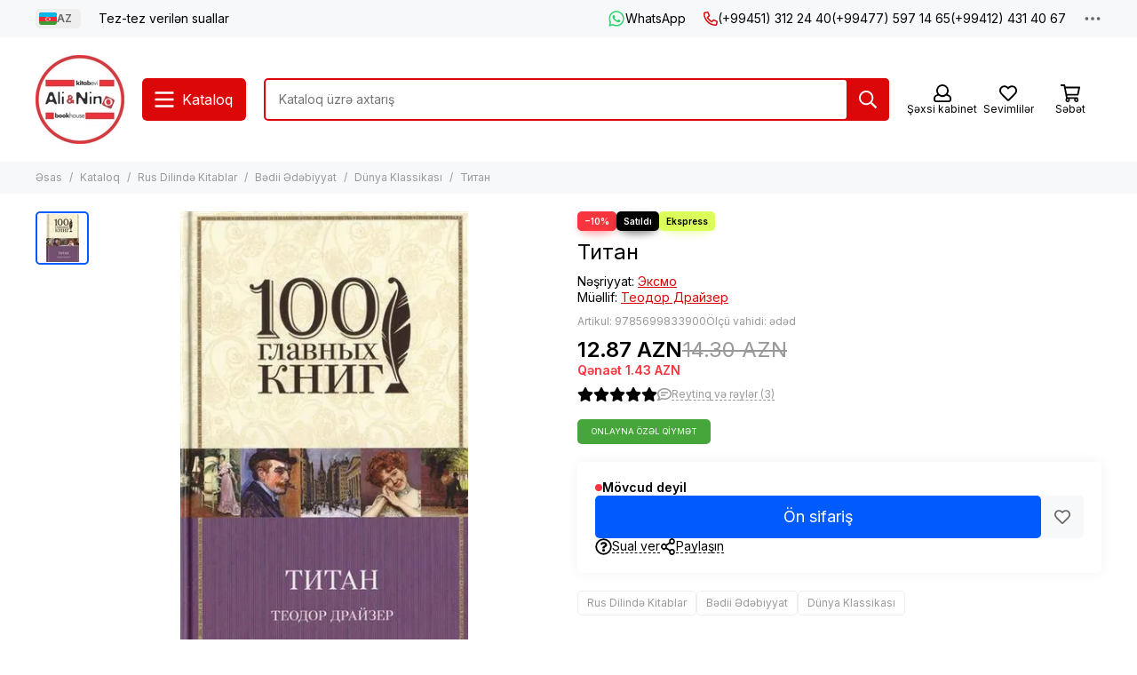

--- FILE ---
content_type: text/javascript
request_url: https://static.insales-cdn.com/assets/1/2209/6523041/1768201135/theme.product.js
body_size: 5488
content:
$(document).ready(() => {

	let productSingleImages = $('.product__gallery').data('fancybox-groups')
	let productSingleImagesScroll = false
	if ((productSingleImages.videos.count == 0 && productSingleImages.images.count > 7) || (productSingleImages.videos.count > 0 && productSingleImages.images.count > 5)) {
		productSingleImagesScroll = true
	}

	const thumbs = new Swiper('.js-product-gallery-thumbs', {
		direction: 'vertical',
		slidesPerView: 'auto',
		spaceBetween: 10,
		loop: false,
		touchEventsTarget: 'container',
		threshold: 5,
		centeredSlides: Settings.product_variant_images ? false : productSingleImagesScroll,
		centeredSlidesBounds: Settings.product_variant_images ? false : productSingleImagesScroll,
		navigation: {
			nextEl: '.js-product-gallery-thumbs-down',
			prevEl: '.js-product-gallery-thumbs-up'
		},
		on: {
			init: () => {
				updateThumbsHeight()
				$('.product__gallery .product-gallery__thumbs').addClass('is-active')
			}
		}
	})

	const main = new Swiper('.js-product-gallery-main', {
		slidesPerView: 1,
		spaceBetween: 0,
		touchEventsTarget: 'container',
		navigation: {
			nextEl: '.swiper-button-next',
			prevEl: '.swiper-button-prev'
		},
		thumbs: {
			swiper: thumbs
		},
		pagination: {
			el: '.js-swiper-pagination-product',
			clickable: true
		},
		on: {
			activeIndexChange: (event) => {
				thumbs.slideTo(event.activeIndex, 400, () => { })
			}
		}
	})

	let fbxGroups = $('.product__gallery').data('fancybox-groups')

	let fbxSelector = '[data-fancybox="product-gallery"]'
	let fbxSettings = {
		loop: true,
		infobar: false,
		touch: true,
		transitionEffect: 'slide',
		baseClass: 'fancybox-is-gallery',
		clickSlide: false,
		buttons: [
			'close'
		],
		thumbs: {
			autoStart: true,
			hideOnClose: false,
			axis: 'y'
		},
		beforeShow: () => {
			if ($('.product__gallery').length > 0) {
				let imagesIndex = fbxGroups['images'].index
				let videosIndex = fbxGroups['videos'].index
				if ($('.fancybox-thumbs-group').length == 0) {
					if (imagesIndex != -1) {
						$('.fancybox-thumbs ul [data-index="' + imagesIndex + '"]').before('<div class="fancybox-thumbs-group for-images">' + fbxGroups['images'].title + '<span>' + fbxGroups['images'].count + '</span></div>')
					}
					if (videosIndex != -1) {
						$('.fancybox-thumbs ul [data-index="' + videosIndex + '"]').before('<div class="fancybox-thumbs-group for-videos">' + fbxGroups['videos'].title + '<span>' + fbxGroups['videos'].count + '</span></div>')
						$('.fancybox-thumbs-group.for-videos ~ li').html('<svg xmlns="http://www.w3.org/2000/svg" viewBox="0 0 512 512" class="svg-icon" data-icon="play-circle"><use xlink:href="#svg-icon-play-circle"></use></svg>')
					}
				}
			}
		},
		afterShow: () => {
			if ($('.fancybox-thumbs-active').length > 0) {
				$('.fancybox-thumbs-active').get(0).scrollIntoView({
					behavior: 'smooth'
				})
			}
		}
	}

	$(fbxSelector).fancybox(fbxSettings)

	const productForm = '.product__form'
	let galleryItemsOld = $('.product__gallery').data('product-images') || '', galleryItemsNew
	let currentVariant = 0, currentVariantOldPrice, currentData

	function updateProductPrices(currentVariant, currentVariantOldPrice, currentData) {
		let parent = $(productForm)
		if (parent.length > 0) {
			let salePrice, oldPrice = Number(currentVariantOldPrice), variantQuantity
			let data = Cart.order.getItemByID(currentVariant)
			if (data && !parent.hasClass('with-accessories')) {
				salePrice = Number(data.sale_price)
				variantQuantity = Number(data.quantity) || 1
			} else if (currentData) {
				data = currentData
				salePrice = Number(data.action.price)
				variantQuantity = Number(data.action.quantity.current) || 1
			}
			if (data) {
				//если есть опции, то добавляем их стоимость к цене
				if (parent.find('.product-accessories').length > 0) {
					let input = parent.find('.product-accessories').find('input:checked')
					input.each((index, item) => {
						let price = Number($(item).closest('[data-product-accessory-values-item]').find('[data-product-accessory-valuesitem-price]').data('product-accessory-valuesitem-price'))
						salePrice += price
						if (oldPrice) {
							oldPrice += price
						}
					})
				}
				//цены и скидки
				$('[data-ds-product-price]', parent).html(Shop.money.format(salePrice))
				if (oldPrice && oldPrice > salePrice) {
					$('[data-ds-product-old-price]', parent).html(Shop.money.format(oldPrice))
					$('[data-ds-product-discount]', parent).html('&minus;' + Math.round(100 - salePrice * 100 / oldPrice) + '%')
					$('[data-ds-product-discount-money]', parent).html(Shop.money.format(oldPrice - salePrice))
				}
				//бонусные баллы
				let bonuses = $('[data-ds-product-bonuses]', parent)
				if (bonuses.length > 0) {
					let bonusesSettings = bonuses.data('ds-product-bonuses')
					let bonusesPercent = Number(bonusesSettings['bonus_percent']) / 100
					let bonusesTotal = Math.floor(salePrice * variantQuantity * bonusesPercent)
					bonuses.html('+' + bonusesTotal + ' ' + declOfNum(bonusesTotal, Messages.bonuses))
				}
			}
		}
	}

	function updateThumbsHeight() {
		let thumbsTotal = $('.product__gallery .product-gallery__thumbs .swiper-slide').length
		let thumbsCount = thumbsTotal
		if ($('.product__gallery .product-gallery__videos').length > 0) {
			if (thumbsTotal > 5) {
				thumbsCount = 5
			}
		} else {
			if (thumbsTotal > 7) {
				thumbsCount = 7
			}
		}
		let thumbHeight = $('.product__gallery .product-gallery__thumbs').find('.thumb:first').height()
		let thumbsHeight = Math.round((thumbHeight * thumbsCount) + (--thumbsCount * 10))
		$('.product__gallery .product-gallery__thumbs').css({
			'--gallery-thumbs-height': thumbsHeight + 'px'
		})
	}

	let productWh = $('[data-product-warehouses]')
	let productWhData = productWh.data('product-warehouses')
	let productFirstInit = true

	EventBus.subscribe('update_variant:insales:product', (data) => {
		if (!data.action.product.is('[data-main-form]')) {
			return
		}
		let parent = $(productForm)
		if (parent.length > 0) {
			//обновляем цены, скидки и бонусы
			currentVariant = data.id
			currentVariantOldPrice = data.old_price
			currentData = data
			updateProductPrices(currentVariant, currentVariantOldPrice, currentData)
			//остатки
			$('[data-ds-product-quantity]', parent).html(data.quantity || '')
			//галерея
			if (Settings.product_variant_images) {
				let galleryImages = []
				if (data.image_ids.length > 0) {
					galleryItemsNew = data.image_ids.join(',')
					data.image_ids.forEach((image_id) => {
						galleryImages.push(data.action.productJSON.images.find(e => e.id === image_id));
					})
				} else {
					galleryItemsNew = ''
					galleryImages = data.action.productJSON.images
				}
				//считаем количество фото и видео
				fbxGroups['images'].index = (galleryImages.length > 0) ? 0 : -1
				fbxGroups['images'].count = galleryImages.length
				fbxGroups['videos'].index = galleryImages.length
				fbxGroups['videos'].count = data.action.productJSON.video_links.length
				if (galleryItemsOld != galleryItemsNew && !productFirstInit) {
					//обновляем превью
					thumbs.removeAllSlides()
					galleryImages.forEach((image) => {
						thumbs.appendSlide('<div class="swiper-slide">' + galleryThumbs[image.id] + '</div>')
					})
					//обновляем основные слайды
					main.removeAllSlides()
					galleryImages.forEach((image) => {
						main.appendSlide('<div class="swiper-slide">' + galleryMain[image.id] + '</div>')
					})
					main.update()
					main.thumbs.update()
					//обновляем лейзилоад и фансибокс
					lazyLoad.update()
					$(fbxSelector).fancybox(fbxSettings)
				}
				//проверяем нужна ли прокрутка в превью и центрирование
				if ($('.js-product-gallery-thumbs').length > 0) {
					if ((data.action.productJSON.video_links.length == 0 && galleryImages.length > 7) || (data.action.productJSON.video_links.length > 0 && galleryImages.length > 5)) {
						thumbs.params.centeredSlides = true
						thumbs.params.centeredSlidesBounds = true
					} else {
						thumbs.params.centeredSlides = false
						thumbs.params.centeredSlidesBounds = false
					}
					thumbs.update()
					updateThumbsHeight()
				}
				galleryItemsOld = galleryItemsNew
			} else {
				if (data.image_id) {
					main.slideTo($('[data-image-id="' + data.image_id + '"]').data('slide-index'))
				}
			}
			//выводим описание опций
			$('[data-option-label]', parent).each((index, item) => {
				let id = $(item).data('option-label')
				$(item).append($('.js-option-description-' + id).html())
			})
			//мультисклады если подключены
			if (productWh.length > 0) {
				productWh.hide()
				let wh_count = 0
				_.forEach(productWhData[data.id].warehouses, (value, key) => {
					if (value != 0) {
						wh_count++
						productWh.show()
					}
				})
				productWh.find('span').html(_.replace(declOfNum(wh_count, Messages.stores), '[count]', wh_count))
				productWh.data('product-warehouses-current', data.id)
			}
			//обновляем ссылку на WhatsApp
			waLink(parent)
			//
			preorderAccessory(parent)

			productFirstInit = false
		}
	})

	//fix, стандартный init_instance:insales:product почему то не всегда срабатывает для всех твоаров на странице, поэтому для основного товара принудительно запускаем инит по таймеру если он не инициализировался сам
	let productInitTimer = setTimeout(() => {
		if (!$(productForm).hasClass('is-init')) {
			Products.initInstance($('[data-main-form]')).done(() => {
				$('[data-main-form] .is-active:first').trigger('click')
			})
		}
	}, 1000)

	function fixProductButtons() {
		let productButtons = $('.js-product-buttons-fixed')
		let productButtonsTop = productButtons.offset().top
		let productButtonsHeight = productButtons.innerHeight()
		if ($(window).width() <= 768 && $(window).scrollTop() >= productButtonsTop + productButtonsHeight) {
			productButtons.css('height', productButtonsHeight).addClass('is-fixed')
		} else {
			productButtons.removeClass('is-fixed')
		}
	}

	function removeProductLoader(parent) {
		parent.addClass('is-init')
		$('[data-main-form] .is-active:first').trigger('click')
		clearTimeout(productInitTimer)
		$('.js-product-loader', parent).addClass('is-loaded')
		$('.js-product-actions', parent).removeClass('is-hidden')
		$(window).on('scroll resize', fixProductButtons)
		fixProductButtons()
	}

	let productSwapVaraint = $(productForm).find('[data-swap-variant-ids]').data('swap-variant-ids') || ''
	if (productSwapVaraint != '') {
		$(document).one('swap_variant_product_complete', () => {
			removeProductLoader($(productForm))
		})
	}

	EventBus.subscribe('init_instance:insales:product', (data) => {
		if (!data.action.product.is('[data-main-form]')) {
			return
		}
		let parent = $(productForm)
		if (parent.length > 0) {
			if (productSwapVaraint == '') {
				removeProductLoader(parent)
			}
		}
	})

	EventBus.subscribe('update_items:insales:cart:light', (data) => {
		let parent = $(productForm)
		if (parent.length > 0) {
			updateProductPrices(currentVariant, currentVariantOldPrice, currentData)
		}
	})

	$(document).on('click', '.js-product-gallery-video', function (e) {
		e.preventDefault()
		let index = $(this).data('index')
		$('[data-product-gallery-video-index="' + index + '"]').trigger('click')
	})

	$('.js-product-bundle-related-toggle').on('click', function (e) {
		$(this).toggleClass('is-open')
		$(this).next().slideToggle(200)
	})

	// фикс высоты виджета с рассчетом доставки
	if (Site.template == 'product' && $('.delivery-widget').length > 0) {
		$(document).on('click', '[data-add-cart-counter-btn], [data-add-cart-counter-minus], [data-add-cart-counter-plus], .insales_widget-open_modal', () => {
			$('#insales_widget-delivery_info').css('min-height', $('#insales_widget-delivery_info').height())
		})
	}

	// после выбора города в виджете, меняем его в чекауте
	$(document).on('click', '.insales-autocomplete-address-result', () => {
		$('.insales_widget-modal_close').trigger('click')
		setTimeout(() => {
			let kladr = localStorage.getItem('InsalesAutocompleteAddress')
			let kladr_parse = JSON.parse(kladr)
			$.ajax({
				type: 'PUT',
				url: '/delivery/for_order.json?v2=true',
				data: 'shipping_address[kladr_json]=' + kladr + '&shipping_address[full_locality_name]=' + kladr_parse.result,
				dataType: 'json'
			})
		}, 200);
	})

})
;
$(document).ready(() => {

  $(document).on('click', '[data-tabs-item]', function (e) {
    e.preventDefault()
    let tab = $(this)
    if (!tab.hasClass('is-active')) {
      let parent = tab.closest('.tabs')
      parent.find('[data-tabs-item]').removeClass('is-active')
      parent.find('[data-tabs-content]').removeClass('is-active')
      parent.find('[data-tabs-content="' + tab.data('tabs-item') + '"]').addClass('is-active')
      tab.addClass("is-active")
    }
    if (tab.hasClass('is-faq-scroll')) {
      let scrollMargin = $('.js-header-main-sticky').outerHeight() + 20
      let target = tab.closest('.tabs').find('[data-tabs-content="' + tab.data('tabs-item') + '"]')
			scrollToElement(target, scrollMargin)
    }
  })
})
;
$(document).ready(() => {

	$(document).on('blur', '.js-review-content-input', () => {
		$('#review-content').val($('#review-content-comment').val().trim() + '*****' + $('#review-content-plus').val().trim() + '*****' + $('#review-content-minus').val().trim())
		if ($('#review-content').val() == '**********') {
			$('#review-content').val('')
		}
	})

	$(document).on('submit', '.js-comments-form', function (e) {
		e.preventDefault()
		let form = $(this)
		let formAction = $(this).attr('action')
		let formAlert = form.data('alert') || false
		let formCaptcha = form.find('[name="g-recaptcha-response"]') || false
		let formSend = true
		let formModerated = $(this).data('moderated')
		form.find('.js-feedback-alert').remove()
		if (formCaptcha.length && formCaptcha.val() == '') {
			form.prepend('<div class="form__item js-feedback-alert">' + templateLodashRender({}, 'alert-captcha') + '</div>')
			formSend = false
		}
		if (formSend) {
			let formData = new FormData(form[0])
			let formImage = form.find('[name="review[image_attributes][image]"]') || false
			if (formImage.length && formImage.val() != '') {
				formData.append("image_attributes][image", form.find('[name="review[image_attributes][image]"]')[0].files[0])
			}
			$.ajax({
				url: formAction,
				data: formData,
				type: 'post',
				contentType: false,
				cache: false,
				processData: false,
				dataType: 'json'
			}).fail((e) => {
				$.fancybox.close()
				msg.show(templateLodashRender({}, 'popup-error'))
			}).done((e) => {
				$.fancybox.close()
				if (e.status == 'ok' || e.comment) {
					msg.show(templateLodashRender({
						text: formAlert
					}, 'popup-success'))
					if (!formModerated) {
						setTimeout(() => {
							window.location.assign(window.location.origin + window.location.pathname + window.location.search + '#comments')
							window.location.reload()
						}, 1000)
					}
				} else {
					msg.show(templateLodashRender({}, 'popup-error'))
				}
			})
		}

	})

	$(document).on('click', '.js-product-comments', (e) => {
		e.preventDefault()
		$('[data-tabs-item="reviews"]').trigger('click')
		let scrollMargin = $('.js-header-main-sticky').outerHeight() + 20
		if ($('[data-tabs-content="reviews"]').length > 0) {
			$('[data-tabs-item="reviews"]').trigger('click')
			scrollToElement($('[data-tabs-content="reviews"]'), scrollMargin)
		} else {
			scrollToElement($('.reviews').closest('.section'), scrollMargin)
		}
	})

	if (location.hash == '#review_form' || location.hash == '#comment_form' || location.hash == '#comments') {
		let scrollMargin = $('.js-header-main-sticky').outerHeight() + 20
		if ($('[data-tabs-content="reviews"]').length > 0) {
			$('[data-tabs-item="reviews"]').trigger('click')
			scrollToElement($('[data-tabs-content="reviews"]'), scrollMargin)
		} else {
			scrollToElement($('.reviews').closest('.section'), scrollMargin)
		}
	}

	$(document).on('click', '.js-reviews-show-all', (e) => {
		e.preventDefault()
		$('.reviews-item.is-hidden').removeClass('is-hidden')
		$('.reviews-item__show-all').remove()
	})

})
;
$(document).ready(() => {
  
  let fbxSettings = {
    loop: true,
    infobar: false,
    touch: true,
    transitionEffect: 'slide',
    baseClass: 'fancybox-is-gallery',
    clickSlide: false,
    buttons: [
      'close'
    ]
  }
  
  $('[data-fancybox="reviews"]').fancybox(fbxSettings)
  
})
;
$(document).ready(() => {

  $(document).on('click', '.js-share-copy', () => {
    let copyText = $('.js-share-url')
    navigator.clipboard.writeText(copyText.val().trim()).then(() => {
      $('.js-share-copy').hide()
      $('.js-share-success').show()
    }, () => {
      //что-то пошло не так
    })
  })

})
;





